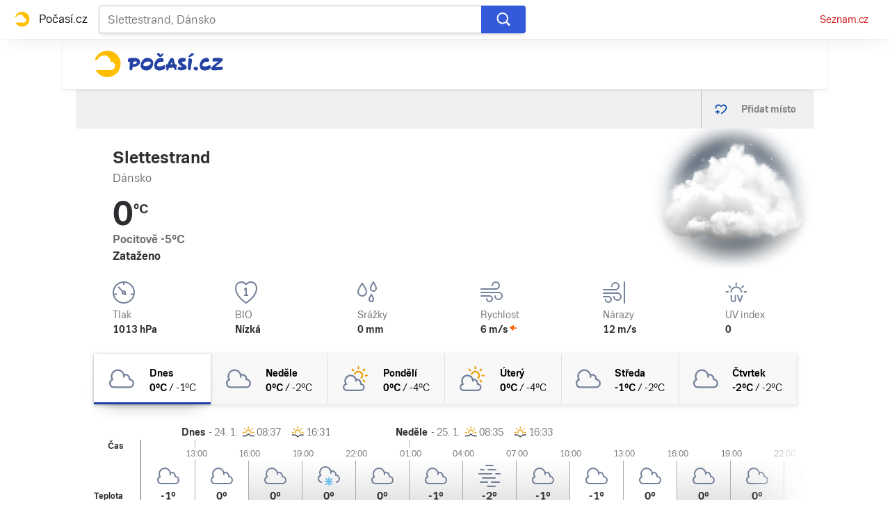

--- FILE ---
content_type: image/svg+xml
request_url: https://d82-a.sdn.cz/d_82/c_static_gT_D/Dh4Ju/pocasi-ribbon-logo.svg
body_size: 1217
content:
<svg xmlns="http://www.w3.org/2000/svg" viewBox="0 0 389.6 80">
  <defs/>
  <g id="Vrstva_2" data-name="Vrstva 2">
    <g id="Vrstva_1-2" data-name="Vrstva 1">
      <path fill="#2543a5" d="M105.5 34.21c-2.35 0-3.58-1.59-3.58-5.84 0-5.53 4.4-6.81 19.36-6.81 11.31 0 17.72 6.14 17.72 12.19 0 4.81-3.74 15.31-22.49 15.31l-.66 5c-.41 3.12-1.69 5.63-4.2 5.63-3.08 0-4.77-1.13-4.77-5.33 0-1.69.87-15.31.93-20.17a12.53 12.53 0 0 1-2.31.02zm12.24 6.5c8.76 0 11.58-3.28 11.58-6.35 0-1.94-3.28-2-10.55-1.33zM178.73 36.92c0 11.73-7.37 23-20.94 23-9.63 0-17.16-6-17.16-15.67 0-10.86 10-22.74 19.1-22.74 10.35.05 19 5.94 19 15.41zm-30 6.25c0 2.77 2.41 3.54 7.58 3.54 7.53 0 15.06-4.36 15.06-9.68 0-2.41-2.41-4.31-7.17-4.31-9.95 0-15.48 5.53-15.48 10.45zM210.32 27.7c0 3.18-1.17 6.15-3.48 6.15-1.12 0-2.71-.56-5.22-.56-5 0-11.58 5.58-11.58 10 0 3.18 1.8 4.46 8.25 4.46 4.2 0 9.27-1.74 13.37-3.89a2.53 2.53 0 0 1 1.38-.26c1.38 0 2.51 4.1 2.51 6.81 0 3-6.4 9.53-18.28 9.53-9.79 0-15.42-5.74-15.42-15.57 0-12.75 10-22.84 21.1-22.84 4.71.03 7.37 3.77 7.37 6.17zM241 26c.82 3.79 2.1 9.22 3.84 15.26.66 0 1.58.06 2.56.16 2.05.2 2.87 1.28 2.87 4.56s-.93 4.35-2.51 5a24 24 0 0 1 1.4 5.02c0 1.84-1.13 3.17-2.25 3.17-1.59 0-3.74-3-5.79-7.78-3.74.25-10.81.56-15 1l-1.53 5.27a4.26 4.26 0 0 1-4 2.31c-1.69 0-2.66-1.79-2.66-3.64 0-1.12.82-3.38 1-4.86-1.12-.77-1.58-4.2-1.58-7.43 0-2.66.66-3.17 4.76-3a133.82 133.82 0 0 1 6.5-13.52c1.44-2.82 3.54-5.94 6.35-5.94 3.85-.02 5.65 2.42 6.04 4.42zm-9.73 15.16h6l-2.05-6.61c-1.22 1.66-1.78 2.58-3.93 6.57zM277.46 26.89c0 4.76-1.54 6.14-7.58 6.14-1.74 0-4.41.87-4.41 3 0 1.59 3.79 3.48 7.43 5.33s7.22 5 7.22 9.63c0 5.42-8.35 8.34-17.21 8.34-8 0-10.19-2.35-10.19-6 0-2.66.92-4.2 3.18-4.2 3.58 0 9.47.57 9.47-.87 0-2.66-11.57-4.51-11.57-16.18 0-5.59 4.91-10.5 14.39-10.5 7.27-.02 9.27 1.52 9.27 5.31zM296.35 28.88c0 4.3-3.69 18-3.69 24.23 0 2.76-1.58 6.3-4.35 6.3s-4.71-3.59-4.71-7.79 1.28-20.13 1.28-23.92c0-3.17 2.15-4.91 4.3-4.91 2.61 0 7.17 1.79 7.17 6.09zM299 7.74a2.85 2.85 0 0 1 2.92 2.72 3.19 3.19 0 0 1-1.12 2.3c-2.05 1.9-8.61 6.66-14 6.66a1.7 1.7 0 0 1-1.69-1.89 2.52 2.52 0 0 1 .82-1.74l5.43-5.49c2.38-2.4 4.12-2.56 7.64-2.56zM314.12 52.77c0 4.41-.71 7.22-5 7.22s-8.45-3.07-8.45-6.45c0-2.15 2.31-4.92 4.61-4.92 5.36 0 8.84 1.44 8.84 4.15zM347.92 27.7c0 3.18-1.18 6.15-3.48 6.15-1.13 0-2.72-.56-5.23-.56-5 0-11.57 5.58-11.57 10 0 3.18 1.79 4.46 8.24 4.46 4.2 0 9.27-1.74 13.37-3.89a2.53 2.53 0 0 1 1.38-.26c1.38 0 2.51 4.1 2.51 6.81 0 3-6.4 9.53-18.28 9.53-9.78 0-15.42-5.74-15.42-15.57 0-12.75 10-22.84 21.1-22.84 4.71.03 7.38 3.77 7.38 6.17zM389.6 26.27c0 6.2-18.33 18.33-22.89 22.43 6.5.57 16-.31 19.92-.36 1.74 0 2.87 1.9 2.87 5.64 0 2.45-1.23 3.79-3.64 4.15-8 1.22-18 1.17-25.3 1.17-4.92 0-6.3-1.84-6.3-6 0-3.94 11.73-13.62 22-20.38-7.42-.57-10.85-.41-14.59.2-3.18.51-3.54-3.23-3.54-5.32 0-3.08 2.62-6.2 4.87-6.2 17-.04 26.6.27 26.6 4.67zM206 8.3c-1.72 0-2.34 1.76-3.38 3.34a9.26 9.26 0 0 1-1.69 2.08s-.57-1.7-1.44-3.62-3.25-2.6-4.69-2.67c-4.4-.2-4.76 1.56-4.79 2.41-.06 1.29 1.72 3.5 2.59 4.59 1.4 1.72 3.4 3.57 4.81 4.07a12.25 12.25 0 0 0 4.25.26 5.66 5.66 0 0 0 3.89-2.1 13.73 13.73 0 0 0 3.1-4.58c.95-2.52-.75-3.75-2.65-3.78z" class="cls-1"/>
      <path fill="#ffbe00" d="M40 0A40 40 0 0 0 1.33 29.76 15.5 15.5 0 0 1 10.14 27h.89a19.81 19.81 0 0 1 38.32 7 13.85 13.85 0 0 1 1.59-.1 12.12 12.12 0 0 1 0 24.23H4.37A40 40 0 1 0 40 0z"/>
      <path fill="#fff" d="M63.05 46.05a12.11 12.11 0 0 0-12.11-12.11 13.85 13.85 0 0 0-1.59.1 19.81 19.81 0 0 0-38.32-7h-.89a15.5 15.5 0 0 0-8.81 2.73 40 40 0 0 0 3 28.41h46.61a12.12 12.12 0 0 0 12.11-12.13z"/>
    </g>
  </g>
</svg>
